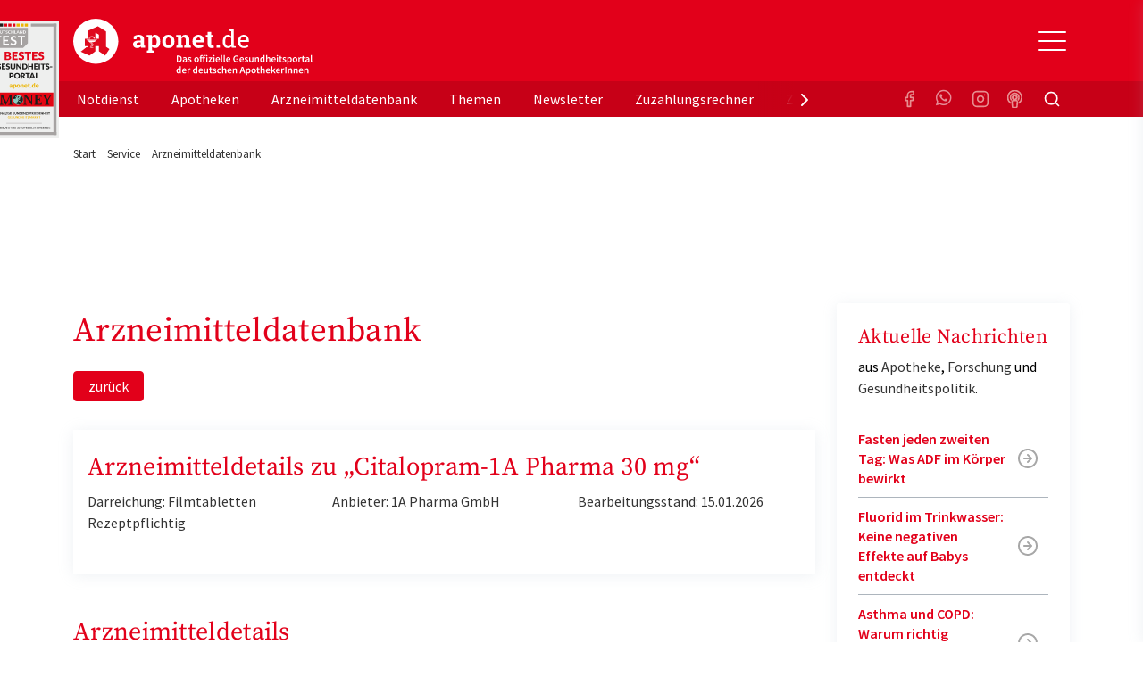

--- FILE ---
content_type: application/javascript
request_url: https://www.aponet.de/_assets/vite/assets/owl.carousel-neFFRnqI.js
body_size: 11683
content:
/**
 * Owl carousel
 * @version 2.3.4
 * @author Bartosz Wojciechowski
 * @author David Deutsch
 * @license The MIT License (MIT)
 * @todo Lazy Load Icon
 * @todo prevent animationend bubling
 * @todo itemsScaleUp
 * @todo Test Zepto
 * @todo stagePadding calculate wrong active classes
 */(function(s,c,p,u){function n(t,e){this.settings=null,this.options=s.extend({},n.Defaults,e),this.$element=s(t),this._handlers={},this._plugins={},this._supress={},this._current=null,this._speed=null,this._coordinates=[],this._breakpoint=null,this._width=null,this._items=[],this._clones=[],this._mergers=[],this._widths=[],this._invalidated={},this._pipe=[],this._drag={time:null,target:null,pointer:null,stage:{start:null,current:null},direction:null},this._states={current:{},tags:{initializing:["busy"],animating:["busy"],dragging:["interacting"]}},s.each(["onResize","onThrottledResize"],s.proxy(function(i,r){this._handlers[r]=s.proxy(this[r],this)},this)),s.each(n.Plugins,s.proxy(function(i,r){this._plugins[i.charAt(0).toLowerCase()+i.slice(1)]=new r(this)},this)),s.each(n.Workers,s.proxy(function(i,r){this._pipe.push({filter:r.filter,run:s.proxy(r.run,this)})},this)),this.setup(),this.initialize()}n.Defaults={items:3,loop:!1,center:!1,rewind:!1,checkVisibility:!0,mouseDrag:!0,touchDrag:!0,pullDrag:!0,freeDrag:!1,margin:0,stagePadding:0,merge:!1,mergeFit:!0,autoWidth:!1,startPosition:0,rtl:!1,smartSpeed:250,fluidSpeed:!1,dragEndSpeed:!1,responsive:{},responsiveRefreshRate:200,responsiveBaseElement:c,fallbackEasing:"swing",slideTransition:"",info:!1,nestedItemSelector:!1,itemElement:"div",stageElement:"div",refreshClass:"owl-refresh",loadedClass:"owl-loaded",loadingClass:"owl-loading",rtlClass:"owl-rtl",responsiveClass:"owl-responsive",dragClass:"owl-drag",itemClass:"owl-item",stageClass:"owl-stage",stageOuterClass:"owl-stage-outer",grabClass:"owl-grab"},n.Width={Default:"default",Inner:"inner",Outer:"outer"},n.Type={Event:"event",State:"state"},n.Plugins={},n.Workers=[{filter:["width","settings"],run:function(){this._width=this.$element.width()}},{filter:["width","items","settings"],run:function(t){t.current=this._items&&this._items[this.relative(this._current)]}},{filter:["items","settings"],run:function(){this.$stage.children(".cloned").remove()}},{filter:["width","items","settings"],run:function(t){var e=this.settings.margin||"",i=!this.settings.autoWidth,r=this.settings.rtl,o={width:"auto","margin-left":r?e:"","margin-right":r?"":e};!i&&this.$stage.children().css(o),t.css=o}},{filter:["width","items","settings"],run:function(t){var e=(this.width()/this.settings.items).toFixed(3)-this.settings.margin,i=null,r=this._items.length,o=!this.settings.autoWidth,a=[];for(t.items={merge:!1,width:e};r--;)i=this._mergers[r],i=this.settings.mergeFit&&Math.min(i,this.settings.items)||i,t.items.merge=i>1||t.items.merge,a[r]=o?e*i:this._items[r].width();this._widths=a}},{filter:["items","settings"],run:function(){var t=[],e=this._items,i=this.settings,r=Math.max(i.items*2,4),o=Math.ceil(e.length/2)*2,a=i.loop&&e.length?i.rewind?r:Math.max(r,o):0,h="",l="";for(a/=2;a>0;)t.push(this.normalize(t.length/2,!0)),h=h+e[t[t.length-1]][0].outerHTML,t.push(this.normalize(e.length-1-(t.length-1)/2,!0)),l=e[t[t.length-1]][0].outerHTML+l,a-=1;this._clones=t,s(h).addClass("cloned").appendTo(this.$stage),s(l).addClass("cloned").prependTo(this.$stage)}},{filter:["width","items","settings"],run:function(){for(var t=this.settings.rtl?1:-1,e=this._clones.length+this._items.length,i=-1,r=0,o=0,a=[];++i<e;)r=a[i-1]||0,o=this._widths[this.relative(i)]+this.settings.margin,a.push(r+o*t);this._coordinates=a}},{filter:["width","items","settings"],run:function(){var t=this.settings.stagePadding,e=this._coordinates,i={width:Math.ceil(Math.abs(e[e.length-1]))+t*2,"padding-left":t||"","padding-right":t||""};this.$stage.css(i)}},{filter:["width","items","settings"],run:function(t){var e=this._coordinates.length,i=!this.settings.autoWidth,r=this.$stage.children();if(i&&t.items.merge)for(;e--;)t.css.width=this._widths[this.relative(e)],r.eq(e).css(t.css);else i&&(t.css.width=t.items.width,r.css(t.css))}},{filter:["items"],run:function(){this._coordinates.length<1&&this.$stage.removeAttr("style")}},{filter:["width","items","settings"],run:function(t){t.current=t.current?this.$stage.children().index(t.current):0,t.current=Math.max(this.minimum(),Math.min(this.maximum(),t.current)),this.reset(t.current)}},{filter:["position"],run:function(){this.animate(this.coordinates(this._current))}},{filter:["width","position","items","settings"],run:function(){var t=this.settings.rtl?1:-1,e=this.settings.stagePadding*2,i=this.coordinates(this.current())+e,r=i+this.width()*t,o,a,h=[],l,d;for(l=0,d=this._coordinates.length;l<d;l++)o=this._coordinates[l-1]||0,a=Math.abs(this._coordinates[l])+e*t,(this.op(o,"<=",i)&&this.op(o,">",r)||this.op(a,"<",i)&&this.op(a,">",r))&&h.push(l);this.$stage.children(".active").removeClass("active"),this.$stage.children(":eq("+h.join("), :eq(")+")").addClass("active"),this.$stage.children(".center").removeClass("center"),this.settings.center&&this.$stage.children().eq(this.current()).addClass("center")}}],n.prototype.initializeStage=function(){this.$stage=this.$element.find("."+this.settings.stageClass),!this.$stage.length&&(this.$element.addClass(this.options.loadingClass),this.$stage=s("<"+this.settings.stageElement+">",{class:this.settings.stageClass}).wrap(s("<div/>",{class:this.settings.stageOuterClass})),this.$element.append(this.$stage.parent()))},n.prototype.initializeItems=function(){var t=this.$element.find(".owl-item");if(t.length){this._items=t.get().map(function(e){return s(e)}),this._mergers=this._items.map(function(){return 1}),this.refresh();return}this.replace(this.$element.children().not(this.$stage.parent())),this.isVisible()?this.refresh():this.invalidate("width"),this.$element.removeClass(this.options.loadingClass).addClass(this.options.loadedClass)},n.prototype.initialize=function(){if(this.enter("initializing"),this.trigger("initialize"),this.$element.toggleClass(this.settings.rtlClass,this.settings.rtl),this.settings.autoWidth&&!this.is("pre-loading")){var t,e,i;t=this.$element.find("img"),e=this.settings.nestedItemSelector?"."+this.settings.nestedItemSelector:u,i=this.$element.children(e).width(),t.length&&i<=0&&this.preloadAutoWidthImages(t)}this.initializeStage(),this.initializeItems(),this.registerEventHandlers(),this.leave("initializing"),this.trigger("initialized")},n.prototype.isVisible=function(){return this.settings.checkVisibility?this.$element.is(":visible"):!0},n.prototype.setup=function(){var t=this.viewport(),e=this.options.responsive,i=-1,r=null;e?(s.each(e,function(o){o<=t&&o>i&&(i=Number(o))}),r=s.extend({},this.options,e[i]),typeof r.stagePadding=="function"&&(r.stagePadding=r.stagePadding()),delete r.responsive,r.responsiveClass&&this.$element.attr("class",this.$element.attr("class").replace(new RegExp("("+this.options.responsiveClass+"-)\\S+\\s","g"),"$1"+i))):r=s.extend({},this.options),this.trigger("change",{property:{name:"settings",value:r}}),this._breakpoint=i,this.settings=r,this.invalidate("settings"),this.trigger("changed",{property:{name:"settings",value:this.settings}})},n.prototype.optionsLogic=function(){this.settings.autoWidth&&(this.settings.stagePadding=!1,this.settings.merge=!1)},n.prototype.prepare=function(t){var e=this.trigger("prepare",{content:t});return e.data||(e.data=s("<"+this.settings.itemElement+"/>").addClass(this.options.itemClass).append(t)),this.trigger("prepared",{content:e.data}),e.data},n.prototype.update=function(){for(var t=0,e=this._pipe.length,i=s.proxy(function(o){return this[o]},this._invalidated),r={};t<e;)(this._invalidated.all||s.grep(this._pipe[t].filter,i).length>0)&&this._pipe[t].run(r),t++;this._invalidated={},!this.is("valid")&&this.enter("valid")},n.prototype.width=function(t){switch(t=t||n.Width.Default,t){case n.Width.Inner:case n.Width.Outer:return this._width;default:return this._width-this.settings.stagePadding*2+this.settings.margin}},n.prototype.refresh=function(){this.enter("refreshing"),this.trigger("refresh"),this.setup(),this.optionsLogic(),this.$element.addClass(this.options.refreshClass),this.update(),this.$element.removeClass(this.options.refreshClass),this.leave("refreshing"),this.trigger("refreshed")},n.prototype.onThrottledResize=function(){c.clearTimeout(this.resizeTimer),this.resizeTimer=c.setTimeout(this._handlers.onResize,this.settings.responsiveRefreshRate)},n.prototype.onResize=function(){if(!this._items.length||this._width===this.$element.width()||!this.isVisible())return!1;if(this.enter("resizing"),this.trigger("resize").isDefaultPrevented())return this.leave("resizing"),!1;this.invalidate("width"),this.refresh(),this.leave("resizing"),this.trigger("resized")},n.prototype.registerEventHandlers=function(){s.support.transition&&this.$stage.on(s.support.transition.end+".owl.core",s.proxy(this.onTransitionEnd,this)),this.settings.responsive!==!1&&this.on(c,"resize",this._handlers.onThrottledResize),this.settings.mouseDrag&&(this.$element.addClass(this.options.dragClass),this.$stage.on("mousedown.owl.core",s.proxy(this.onDragStart,this)),this.$stage.on("dragstart.owl.core selectstart.owl.core",function(){return!1})),this.settings.touchDrag&&(this.$stage.on("touchstart.owl.core",s.proxy(this.onDragStart,this)),this.$stage.on("touchcancel.owl.core",s.proxy(this.onDragEnd,this)))},n.prototype.onDragStart=function(t){var e=null;t.which!==3&&(s.support.transform?(e=this.$stage.css("transform").replace(/.*\(|\)| /g,"").split(","),e={x:e[e.length===16?12:4],y:e[e.length===16?13:5]}):(e=this.$stage.position(),e={x:this.settings.rtl?e.left+this.$stage.width()-this.width()+this.settings.margin:e.left,y:e.top}),this.is("animating")&&(s.support.transform?this.animate(e.x):this.$stage.stop(),this.invalidate("position")),this.$element.toggleClass(this.options.grabClass,t.type==="mousedown"),this.speed(0),this._drag.time=new Date().getTime(),this._drag.target=s(t.target),this._drag.stage.start=e,this._drag.stage.current=e,this._drag.pointer=this.pointer(t),s(p).on("mouseup.owl.core touchend.owl.core",s.proxy(this.onDragEnd,this)),s(p).one("mousemove.owl.core touchmove.owl.core",s.proxy(function(i){var r=this.difference(this._drag.pointer,this.pointer(i));s(p).on("mousemove.owl.core touchmove.owl.core",s.proxy(this.onDragMove,this)),!(Math.abs(r.x)<Math.abs(r.y)&&this.is("valid"))&&(i.preventDefault(),this.enter("dragging"),this.trigger("drag"))},this)))},n.prototype.onDragMove=function(t){var e=null,i=null,r=null,o=this.difference(this._drag.pointer,this.pointer(t)),a=this.difference(this._drag.stage.start,o);this.is("dragging")&&(t.preventDefault(),this.settings.loop?(e=this.coordinates(this.minimum()),i=this.coordinates(this.maximum()+1)-e,a.x=((a.x-e)%i+i)%i+e):(e=this.settings.rtl?this.coordinates(this.maximum()):this.coordinates(this.minimum()),i=this.settings.rtl?this.coordinates(this.minimum()):this.coordinates(this.maximum()),r=this.settings.pullDrag?-1*o.x/5:0,a.x=Math.max(Math.min(a.x,e+r),i+r)),this._drag.stage.current=a,this.animate(a.x))},n.prototype.onDragEnd=function(t){var e=this.difference(this._drag.pointer,this.pointer(t)),i=this._drag.stage.current,r=e.x>0^this.settings.rtl?"left":"right";s(p).off(".owl.core"),this.$element.removeClass(this.options.grabClass),(e.x!==0&&this.is("dragging")||!this.is("valid"))&&(this.speed(this.settings.dragEndSpeed||this.settings.smartSpeed),this.current(this.closest(i.x,e.x!==0?r:this._drag.direction)),this.invalidate("position"),this.update(),this._drag.direction=r,(Math.abs(e.x)>3||new Date().getTime()-this._drag.time>300)&&this._drag.target.one("click.owl.core",function(){return!1})),this.is("dragging")&&(this.leave("dragging"),this.trigger("dragged"))},n.prototype.closest=function(t,e){var i=-1,r=30,o=this.width(),a=this.coordinates();return this.settings.freeDrag||s.each(a,s.proxy(function(h,l){return e==="left"&&t>l-r&&t<l+r?i=h:e==="right"&&t>l-o-r&&t<l-o+r?i=h+1:this.op(t,"<",l)&&this.op(t,">",a[h+1]!==u?a[h+1]:l-o)&&(i=e==="left"?h+1:h),i===-1},this)),this.settings.loop||(this.op(t,">",a[this.minimum()])?i=t=this.minimum():this.op(t,"<",a[this.maximum()])&&(i=t=this.maximum())),i},n.prototype.animate=function(t){var e=this.speed()>0;this.is("animating")&&this.onTransitionEnd(),e&&(this.enter("animating"),this.trigger("translate")),s.support.transform3d&&s.support.transition?this.$stage.css({transform:"translate3d("+t+"px,0px,0px)",transition:this.speed()/1e3+"s"+(this.settings.slideTransition?" "+this.settings.slideTransition:"")}):e?this.$stage.animate({left:t+"px"},this.speed(),this.settings.fallbackEasing,s.proxy(this.onTransitionEnd,this)):this.$stage.css({left:t+"px"})},n.prototype.is=function(t){return this._states.current[t]&&this._states.current[t]>0},n.prototype.current=function(t){if(t===u)return this._current;if(this._items.length===0)return u;if(t=this.normalize(t),this._current!==t){var e=this.trigger("change",{property:{name:"position",value:t}});e.data!==u&&(t=this.normalize(e.data)),this._current=t,this.invalidate("position"),this.trigger("changed",{property:{name:"position",value:this._current}})}return this._current},n.prototype.invalidate=function(t){return s.type(t)==="string"&&(this._invalidated[t]=!0,this.is("valid")&&this.leave("valid")),s.map(this._invalidated,function(e,i){return i})},n.prototype.reset=function(t){t=this.normalize(t),t!==u&&(this._speed=0,this._current=t,this.suppress(["translate","translated"]),this.animate(this.coordinates(t)),this.release(["translate","translated"]))},n.prototype.normalize=function(t,e){var i=this._items.length,r=e?0:this._clones.length;return!this.isNumeric(t)||i<1?t=u:(t<0||t>=i+r)&&(t=((t-r/2)%i+i)%i+r/2),t},n.prototype.relative=function(t){return t-=this._clones.length/2,this.normalize(t,!0)},n.prototype.maximum=function(t){var e=this.settings,i=this._coordinates.length,r,o,a;if(e.loop)i=this._clones.length/2+this._items.length-1;else if(e.autoWidth||e.merge){if(r=this._items.length,r)for(o=this._items[--r].width(),a=this.$element.width();r--&&(o+=this._items[r].width()+this.settings.margin,!(o>a)););i=r+1}else e.center?i=this._items.length-1:i=this._items.length-e.items;return t&&(i-=this._clones.length/2),Math.max(i,0)},n.prototype.minimum=function(t){return t?0:this._clones.length/2},n.prototype.items=function(t){return t===u?this._items.slice():(t=this.normalize(t,!0),this._items[t])},n.prototype.mergers=function(t){return t===u?this._mergers.slice():(t=this.normalize(t,!0),this._mergers[t])},n.prototype.clones=function(t){var e=this._clones.length/2,i=e+this._items.length,r=function(o){return o%2===0?i+o/2:e-(o+1)/2};return t===u?s.map(this._clones,function(o,a){return r(a)}):s.map(this._clones,function(o,a){return o===t?r(a):null})},n.prototype.speed=function(t){return t!==u&&(this._speed=t),this._speed},n.prototype.coordinates=function(t){var e=1,i=t-1,r;return t===u?s.map(this._coordinates,s.proxy(function(o,a){return this.coordinates(a)},this)):(this.settings.center?(this.settings.rtl&&(e=-1,i=t+1),r=this._coordinates[t],r+=(this.width()-r+(this._coordinates[i]||0))/2*e):r=this._coordinates[i]||0,r=Math.ceil(r),r)},n.prototype.duration=function(t,e,i){return i===0?0:Math.min(Math.max(Math.abs(e-t),1),6)*Math.abs(i||this.settings.smartSpeed)},n.prototype.to=function(t,e){var i=this.current(),r=null,o=t-this.relative(i),a=(o>0)-(o<0),h=this._items.length,l=this.minimum(),d=this.maximum();this.settings.loop?(!this.settings.rewind&&Math.abs(o)>h/2&&(o+=a*-1*h),t=i+o,r=((t-l)%h+h)%h+l,r!==t&&r-o<=d&&r-o>0&&(i=r-o,t=r,this.reset(i))):this.settings.rewind?(d+=1,t=(t%d+d)%d):t=Math.max(l,Math.min(d,t)),this.speed(this.duration(i,t,e)),this.current(t),this.isVisible()&&this.update()},n.prototype.next=function(t){t=t||!1,this.to(this.relative(this.current())+1,t)},n.prototype.prev=function(t){t=t||!1,this.to(this.relative(this.current())-1,t)},n.prototype.onTransitionEnd=function(t){if(t!==u&&(t.stopPropagation(),(t.target||t.srcElement||t.originalTarget)!==this.$stage.get(0)))return!1;this.leave("animating"),this.trigger("translated")},n.prototype.viewport=function(){var t;return this.options.responsiveBaseElement!==c?t=s(this.options.responsiveBaseElement).width():c.innerWidth?t=c.innerWidth:p.documentElement&&p.documentElement.clientWidth?t=p.documentElement.clientWidth:console.warn("Can not detect viewport width."),t},n.prototype.replace=function(t){this.$stage.empty(),this._items=[],t&&(t=t instanceof jQuery?t:s(t)),this.settings.nestedItemSelector&&(t=t.find("."+this.settings.nestedItemSelector)),t.filter(function(){return this.nodeType===1}).each(s.proxy(function(e,i){i=this.prepare(i),this.$stage.append(i),this._items.push(i),this._mergers.push(i.find("[data-merge]").addBack("[data-merge]").attr("data-merge")*1||1)},this)),this.reset(this.isNumeric(this.settings.startPosition)?this.settings.startPosition:0),this.invalidate("items")},n.prototype.add=function(t,e){var i=this.relative(this._current);e=e===u?this._items.length:this.normalize(e,!0),t=t instanceof jQuery?t:s(t),this.trigger("add",{content:t,position:e}),t=this.prepare(t),this._items.length===0||e===this._items.length?(this._items.length===0&&this.$stage.append(t),this._items.length!==0&&this._items[e-1].after(t),this._items.push(t),this._mergers.push(t.find("[data-merge]").addBack("[data-merge]").attr("data-merge")*1||1)):(this._items[e].before(t),this._items.splice(e,0,t),this._mergers.splice(e,0,t.find("[data-merge]").addBack("[data-merge]").attr("data-merge")*1||1)),this._items[i]&&this.reset(this._items[i].index()),this.invalidate("items"),this.trigger("added",{content:t,position:e})},n.prototype.remove=function(t){t=this.normalize(t,!0),t!==u&&(this.trigger("remove",{content:this._items[t],position:t}),this._items[t].remove(),this._items.splice(t,1),this._mergers.splice(t,1),this.invalidate("items"),this.trigger("removed",{content:null,position:t}))},n.prototype.preloadAutoWidthImages=function(t){t.each(s.proxy(function(e,i){this.enter("pre-loading"),i=s(i),s(new Image).one("load",s.proxy(function(r){i.attr("src",r.target.src),i.css("opacity",1),this.leave("pre-loading"),!this.is("pre-loading")&&!this.is("initializing")&&this.refresh()},this)).attr("src",i.attr("src")||i.attr("data-src")||i.attr("data-src-retina"))},this))},n.prototype.destroy=function(){this.$element.off(".owl.core"),this.$stage.off(".owl.core"),s(p).off(".owl.core"),this.settings.responsive!==!1&&(c.clearTimeout(this.resizeTimer),this.off(c,"resize",this._handlers.onThrottledResize));for(var t in this._plugins)this._plugins[t].destroy();this.$stage.children(".cloned").remove(),this.$stage.unwrap(),this.$stage.children().contents().unwrap(),this.$stage.children().unwrap(),this.$stage.remove(),this.$element.removeClass(this.options.refreshClass).removeClass(this.options.loadingClass).removeClass(this.options.loadedClass).removeClass(this.options.rtlClass).removeClass(this.options.dragClass).removeClass(this.options.grabClass).attr("class",this.$element.attr("class").replace(new RegExp(this.options.responsiveClass+"-\\S+\\s","g"),"")).removeData("owl.carousel")},n.prototype.op=function(t,e,i){var r=this.settings.rtl;switch(e){case"<":return r?t>i:t<i;case">":return r?t<i:t>i;case">=":return r?t<=i:t>=i;case"<=":return r?t>=i:t<=i}},n.prototype.on=function(t,e,i,r){t.addEventListener?t.addEventListener(e,i,r):t.attachEvent&&t.attachEvent("on"+e,i)},n.prototype.off=function(t,e,i,r){t.removeEventListener?t.removeEventListener(e,i,r):t.detachEvent&&t.detachEvent("on"+e,i)},n.prototype.trigger=function(t,e,i,r,o){var a={item:{count:this._items.length,index:this.current()}},h=s.camelCase(s.grep(["on",t,i],function(d){return d}).join("-").toLowerCase()),l=s.Event([t,"owl",i||"carousel"].join(".").toLowerCase(),s.extend({relatedTarget:this},a,e));return this._supress[t]||(s.each(this._plugins,function(d,g){g.onTrigger&&g.onTrigger(l)}),this.register({type:n.Type.Event,name:t}),this.$element.trigger(l),this.settings&&typeof this.settings[h]=="function"&&this.settings[h].call(this,l)),l},n.prototype.enter=function(t){s.each([t].concat(this._states.tags[t]||[]),s.proxy(function(e,i){this._states.current[i]===u&&(this._states.current[i]=0),this._states.current[i]++},this))},n.prototype.leave=function(t){s.each([t].concat(this._states.tags[t]||[]),s.proxy(function(e,i){this._states.current[i]--},this))},n.prototype.register=function(t){if(t.type===n.Type.Event){if(s.event.special[t.name]||(s.event.special[t.name]={}),!s.event.special[t.name].owl){var e=s.event.special[t.name]._default;s.event.special[t.name]._default=function(i){return e&&e.apply&&(!i.namespace||i.namespace.indexOf("owl")===-1)?e.apply(this,arguments):i.namespace&&i.namespace.indexOf("owl")>-1},s.event.special[t.name].owl=!0}}else t.type===n.Type.State&&(this._states.tags[t.name]?this._states.tags[t.name]=this._states.tags[t.name].concat(t.tags):this._states.tags[t.name]=t.tags,this._states.tags[t.name]=s.grep(this._states.tags[t.name],s.proxy(function(i,r){return s.inArray(i,this._states.tags[t.name])===r},this)))},n.prototype.suppress=function(t){s.each(t,s.proxy(function(e,i){this._supress[i]=!0},this))},n.prototype.release=function(t){s.each(t,s.proxy(function(e,i){delete this._supress[i]},this))},n.prototype.pointer=function(t){var e={x:null,y:null};return t=t.originalEvent||t||c.event,t=t.touches&&t.touches.length?t.touches[0]:t.changedTouches&&t.changedTouches.length?t.changedTouches[0]:t,t.pageX?(e.x=t.pageX,e.y=t.pageY):(e.x=t.clientX,e.y=t.clientY),e},n.prototype.isNumeric=function(t){return!isNaN(parseFloat(t))},n.prototype.difference=function(t,e){return{x:t.x-e.x,y:t.y-e.y}},s.fn.owlCarousel=function(t){var e=Array.prototype.slice.call(arguments,1);return this.each(function(){var i=s(this),r=i.data("owl.carousel");r||(r=new n(this,typeof t=="object"&&t),i.data("owl.carousel",r),s.each(["next","prev","to","destroy","refresh","replace","add","remove"],function(o,a){r.register({type:n.Type.Event,name:a}),r.$element.on(a+".owl.carousel.core",s.proxy(function(h){h.namespace&&h.relatedTarget!==this&&(this.suppress([a]),r[a].apply(this,[].slice.call(arguments,1)),this.release([a]))},r))})),typeof t=="string"&&t.charAt(0)!=="_"&&r[t].apply(r,e)})},s.fn.owlCarousel.Constructor=n})(window.Zepto||window.jQuery,window,document);(function(s,c,p,u){var n=function(t){this._core=t,this._interval=null,this._visible=null,this._handlers={"initialized.owl.carousel":s.proxy(function(e){e.namespace&&this._core.settings.autoRefresh&&this.watch()},this)},this._core.options=s.extend({},n.Defaults,this._core.options),this._core.$element.on(this._handlers)};n.Defaults={autoRefresh:!0,autoRefreshInterval:500},n.prototype.watch=function(){this._interval||(this._visible=this._core.isVisible(),this._interval=c.setInterval(s.proxy(this.refresh,this),this._core.settings.autoRefreshInterval))},n.prototype.refresh=function(){this._core.isVisible()!==this._visible&&(this._visible=!this._visible,this._core.$element.toggleClass("owl-hidden",!this._visible),this._visible&&this._core.invalidate("width")&&this._core.refresh())},n.prototype.destroy=function(){var t,e;c.clearInterval(this._interval);for(t in this._handlers)this._core.$element.off(t,this._handlers[t]);for(e in Object.getOwnPropertyNames(this))typeof this[e]!="function"&&(this[e]=null)},s.fn.owlCarousel.Constructor.Plugins.AutoRefresh=n})(window.Zepto||window.jQuery,window);(function(s,c,p,u){var n=function(t){this._core=t,this._loaded=[],this._handlers={"initialized.owl.carousel change.owl.carousel resized.owl.carousel":s.proxy(function(e){if(e.namespace&&!(!this._core.settings||!this._core.settings.lazyLoad)&&(e.property&&e.property.name=="position"||e.type=="initialized")){var i=this._core.settings,r=i.center&&Math.ceil(i.items/2)||i.items,o=i.center&&r*-1||0,a=(e.property&&e.property.value!==u?e.property.value:this._core.current())+o,h=this._core.clones().length,l=s.proxy(function(d,g){this.load(g)},this);for(i.lazyLoadEager>0&&(r+=i.lazyLoadEager,i.loop&&(a-=i.lazyLoadEager,r++));o++<r;)this.load(h/2+this._core.relative(a)),h&&s.each(this._core.clones(this._core.relative(a)),l),a++}},this)},this._core.options=s.extend({},n.Defaults,this._core.options),this._core.$element.on(this._handlers)};n.Defaults={lazyLoad:!1,lazyLoadEager:0},n.prototype.load=function(t){var e=this._core.$stage.children().eq(t),i=e&&e.find(".owl-lazy");!i||s.inArray(e.get(0),this._loaded)>-1||(i.each(s.proxy(function(r,o){var a=s(o),h,l=c.devicePixelRatio>1&&a.attr("data-src-retina")||a.attr("data-src")||a.attr("data-srcset");this._core.trigger("load",{element:a,url:l},"lazy"),a.is("img")?a.one("load.owl.lazy",s.proxy(function(){a.css("opacity",1),this._core.trigger("loaded",{element:a,url:l},"lazy")},this)).attr("src",l):a.is("source")?a.one("load.owl.lazy",s.proxy(function(){this._core.trigger("loaded",{element:a,url:l},"lazy")},this)).attr("srcset",l):(h=new Image,h.onload=s.proxy(function(){a.css({"background-image":'url("'+l+'")',opacity:"1"}),this._core.trigger("loaded",{element:a,url:l},"lazy")},this),h.src=l)},this)),this._loaded.push(e.get(0)))},n.prototype.destroy=function(){var t,e;for(t in this.handlers)this._core.$element.off(t,this.handlers[t]);for(e in Object.getOwnPropertyNames(this))typeof this[e]!="function"&&(this[e]=null)},s.fn.owlCarousel.Constructor.Plugins.Lazy=n})(window.Zepto||window.jQuery,window);(function(s,c,p,u){var n=function(t){this._core=t,this._previousHeight=null,this._handlers={"initialized.owl.carousel refreshed.owl.carousel":s.proxy(function(i){i.namespace&&this._core.settings.autoHeight&&this.update()},this),"changed.owl.carousel":s.proxy(function(i){i.namespace&&this._core.settings.autoHeight&&i.property.name==="position"&&this.update()},this),"loaded.owl.lazy":s.proxy(function(i){i.namespace&&this._core.settings.autoHeight&&i.element.closest("."+this._core.settings.itemClass).index()===this._core.current()&&this.update()},this)},this._core.options=s.extend({},n.Defaults,this._core.options),this._core.$element.on(this._handlers),this._intervalId=null;var e=this;s(c).on("load",function(){e._core.settings.autoHeight&&e.update()}),s(c).resize(function(){e._core.settings.autoHeight&&(e._intervalId!=null&&clearTimeout(e._intervalId),e._intervalId=setTimeout(function(){e.update()},250))})};n.Defaults={autoHeight:!1,autoHeightClass:"owl-height"},n.prototype.update=function(){var t=this._core._current,e=t+this._core.settings.items,i=this._core.settings.lazyLoad,r=this._core.$stage.children().toArray().slice(t,e),o=[],a=0;s.each(r,function(h,l){o.push(s(l).height())}),a=Math.max.apply(null,o),a<=1&&i&&this._previousHeight&&(a=this._previousHeight),this._previousHeight=a,this._core.$stage.parent().height(a).addClass(this._core.settings.autoHeightClass)},n.prototype.destroy=function(){var t,e;for(t in this._handlers)this._core.$element.off(t,this._handlers[t]);for(e in Object.getOwnPropertyNames(this))typeof this[e]!="function"&&(this[e]=null)},s.fn.owlCarousel.Constructor.Plugins.AutoHeight=n})(window.Zepto||window.jQuery,window);(function(s,c,p,u){var n=function(t){this._core=t,this._videos={},this._playing=null,this._handlers={"initialized.owl.carousel":s.proxy(function(e){e.namespace&&this._core.register({type:"state",name:"playing",tags:["interacting"]})},this),"resize.owl.carousel":s.proxy(function(e){e.namespace&&this._core.settings.video&&this.isInFullScreen()&&e.preventDefault()},this),"refreshed.owl.carousel":s.proxy(function(e){e.namespace&&this._core.is("resizing")&&this._core.$stage.find(".cloned .owl-video-frame").remove()},this),"changed.owl.carousel":s.proxy(function(e){e.namespace&&e.property.name==="position"&&this._playing&&this.stop()},this),"prepared.owl.carousel":s.proxy(function(e){if(e.namespace){var i=s(e.content).find(".owl-video");i.length&&(i.css("display","none"),this.fetch(i,s(e.content)))}},this)},this._core.options=s.extend({},n.Defaults,this._core.options),this._core.$element.on(this._handlers),this._core.$element.on("click.owl.video",".owl-video-play-icon",s.proxy(function(e){this.play(e)},this))};n.Defaults={video:!1,videoHeight:!1,videoWidth:!1},n.prototype.fetch=function(t,e){var i=function(){return t.attr("data-vimeo-id")?"vimeo":t.attr("data-vzaar-id")?"vzaar":"youtube"}(),r=t.attr("data-vimeo-id")||t.attr("data-youtube-id")||t.attr("data-vzaar-id"),o=t.attr("data-width")||this._core.settings.videoWidth,a=t.attr("data-height")||this._core.settings.videoHeight,h=t.attr("href");if(h){if(r=h.match(/(http:|https:|)\/\/(player.|www.|app.)?(vimeo\.com|youtu(be\.com|\.be|be\.googleapis\.com|be\-nocookie\.com)|vzaar\.com)\/(video\/|videos\/|embed\/|channels\/.+\/|groups\/.+\/|watch\?v=|v\/)?([A-Za-z0-9._%-]*)(\&\S+)?/),r[3].indexOf("youtu")>-1)i="youtube";else if(r[3].indexOf("vimeo")>-1)i="vimeo";else if(r[3].indexOf("vzaar")>-1)i="vzaar";else throw new Error("Video URL not supported.");r=r[6]}else throw new Error("Missing video URL.");this._videos[h]={type:i,id:r,width:o,height:a},e.attr("data-video",h),this.thumbnail(t,this._videos[h])},n.prototype.thumbnail=function(t,e){var i,r,o,a=e.width&&e.height?"width:"+e.width+"px;height:"+e.height+"px;":"",h=t.find("img"),l="src",d="",g=this._core.settings,f=function(m){r='<div class="owl-video-play-icon"></div>',g.lazyLoad?i=s("<div/>",{class:"owl-video-tn "+d,srcType:m}):i=s("<div/>",{class:"owl-video-tn",style:"opacity:1;background-image:url("+m+")"}),t.after(i),t.after(r)};if(t.wrap(s("<div/>",{class:"owl-video-wrapper",style:a})),this._core.settings.lazyLoad&&(l="data-src",d="owl-lazy"),h.length)return f(h.attr(l)),h.remove(),!1;e.type==="youtube"?(o="//img.youtube.com/vi/"+e.id+"/hqdefault.jpg",f(o)):e.type==="vimeo"?s.ajax({type:"GET",url:"//vimeo.com/api/v2/video/"+e.id+".json",jsonp:"callback",dataType:"jsonp",success:function(m){o=m[0].thumbnail_large,f(o)}}):e.type==="vzaar"&&s.ajax({type:"GET",url:"//vzaar.com/api/videos/"+e.id+".json",jsonp:"callback",dataType:"jsonp",success:function(m){o=m.framegrab_url,f(o)}})},n.prototype.stop=function(){this._core.trigger("stop",null,"video"),this._playing.find(".owl-video-frame").remove(),this._playing.removeClass("owl-video-playing"),this._playing=null,this._core.leave("playing"),this._core.trigger("stopped",null,"video")},n.prototype.play=function(t){var e=s(t.target),i=e.closest("."+this._core.settings.itemClass),r=this._videos[i.attr("data-video")],o=r.width||"100%",a=r.height||this._core.$stage.height(),h;this._playing||(this._core.enter("playing"),this._core.trigger("play",null,"video"),i=this._core.items(this._core.relative(i.index())),this._core.reset(i.index()),h=s('<iframe frameborder="0" allowfullscreen mozallowfullscreen webkitAllowFullScreen ></iframe>'),h.attr("height",a),h.attr("width",o),r.type==="youtube"?h.attr("src","//www.youtube.com/embed/"+r.id+"?autoplay=1&rel=0&v="+r.id):r.type==="vimeo"?h.attr("src","//player.vimeo.com/video/"+r.id+"?autoplay=1"):r.type==="vzaar"&&h.attr("src","//view.vzaar.com/"+r.id+"/player?autoplay=true"),s(h).wrap('<div class="owl-video-frame" />').insertAfter(i.find(".owl-video")),this._playing=i.addClass("owl-video-playing"))},n.prototype.isInFullScreen=function(){var t=p.fullscreenElement||p.mozFullScreenElement||p.webkitFullscreenElement;return t&&s(t).parent().hasClass("owl-video-frame")},n.prototype.destroy=function(){var t,e;this._core.$element.off("click.owl.video");for(t in this._handlers)this._core.$element.off(t,this._handlers[t]);for(e in Object.getOwnPropertyNames(this))typeof this[e]!="function"&&(this[e]=null)},s.fn.owlCarousel.Constructor.Plugins.Video=n})(window.Zepto||window.jQuery,window,document);(function(s,c,p,u){var n=function(t){this.core=t,this.core.options=s.extend({},n.Defaults,this.core.options),this.swapping=!0,this.previous=u,this.next=u,this.handlers={"change.owl.carousel":s.proxy(function(e){e.namespace&&e.property.name=="position"&&(this.previous=this.core.current(),this.next=e.property.value)},this),"drag.owl.carousel dragged.owl.carousel translated.owl.carousel":s.proxy(function(e){e.namespace&&(this.swapping=e.type=="translated")},this),"translate.owl.carousel":s.proxy(function(e){e.namespace&&this.swapping&&(this.core.options.animateOut||this.core.options.animateIn)&&this.swap()},this)},this.core.$element.on(this.handlers)};n.Defaults={animateOut:!1,animateIn:!1},n.prototype.swap=function(){if(this.core.settings.items===1&&!(!s.support.animation||!s.support.transition)){this.core.speed(0);var t,e=s.proxy(this.clear,this),i=this.core.$stage.children().eq(this.previous),r=this.core.$stage.children().eq(this.next),o=this.core.settings.animateIn,a=this.core.settings.animateOut;this.core.current()!==this.previous&&(a&&(t=this.core.coordinates(this.previous)-this.core.coordinates(this.next),i.one(s.support.animation.end,e).css({left:t+"px"}).addClass("animated owl-animated-out").addClass(a)),o&&r.one(s.support.animation.end,e).addClass("animated owl-animated-in").addClass(o))}},n.prototype.clear=function(t){s(t.target).css({left:""}).removeClass("animated owl-animated-out owl-animated-in").removeClass(this.core.settings.animateIn).removeClass(this.core.settings.animateOut),this.core.onTransitionEnd()},n.prototype.destroy=function(){var t,e;for(t in this.handlers)this.core.$element.off(t,this.handlers[t]);for(e in Object.getOwnPropertyNames(this))typeof this[e]!="function"&&(this[e]=null)},s.fn.owlCarousel.Constructor.Plugins.Animate=n})(window.Zepto||window.jQuery);(function(s,c,p,u){var n=function(t){this._core=t,this._call=null,this._time=0,this._timeout=0,this._paused=!0,this._handlers={"changed.owl.carousel":s.proxy(function(e){e.namespace&&e.property.name==="settings"?this._core.settings.autoplay?this.play():this.stop():e.namespace&&e.property.name==="position"&&this._paused&&(this._time=0)},this),"initialized.owl.carousel":s.proxy(function(e){e.namespace&&this._core.settings.autoplay&&this.play()},this),"play.owl.autoplay":s.proxy(function(e,i,r){e.namespace&&this.play(i,r)},this),"stop.owl.autoplay":s.proxy(function(e){e.namespace&&this.stop()},this),"mouseover.owl.autoplay":s.proxy(function(){this._core.settings.autoplayHoverPause&&this._core.is("rotating")&&this.pause()},this),"mouseleave.owl.autoplay":s.proxy(function(){this._core.settings.autoplayHoverPause&&this._core.is("rotating")&&this.play()},this),"touchstart.owl.core":s.proxy(function(){this._core.settings.autoplayHoverPause&&this._core.is("rotating")&&this.pause()},this),"touchend.owl.core":s.proxy(function(){this._core.settings.autoplayHoverPause&&this.play()},this)},this._core.$element.on(this._handlers),this._core.options=s.extend({},n.Defaults,this._core.options)};n.Defaults={autoplay:!1,autoplayTimeout:5e3,autoplayHoverPause:!1,autoplaySpeed:!1},n.prototype._next=function(t){this._call=c.setTimeout(s.proxy(this._next,this,t),this._timeout*(Math.round(this.read()/this._timeout)+1)-this.read()),!(this._core.is("interacting")||p.hidden)&&this._core.next(t||this._core.settings.autoplaySpeed)},n.prototype.read=function(){return new Date().getTime()-this._time},n.prototype.play=function(t,e){var i;this._core.is("rotating")||this._core.enter("rotating"),t=t||this._core.settings.autoplayTimeout,i=Math.min(this._time%(this._timeout||t),t),this._paused?(this._time=this.read(),this._paused=!1):c.clearTimeout(this._call),this._time+=this.read()%t-i,this._timeout=t,this._call=c.setTimeout(s.proxy(this._next,this,e),t-i)},n.prototype.stop=function(){this._core.is("rotating")&&(this._time=0,this._paused=!0,c.clearTimeout(this._call),this._core.leave("rotating"))},n.prototype.pause=function(){this._core.is("rotating")&&!this._paused&&(this._time=this.read(),this._paused=!0,c.clearTimeout(this._call))},n.prototype.destroy=function(){var t,e;this.stop();for(t in this._handlers)this._core.$element.off(t,this._handlers[t]);for(e in Object.getOwnPropertyNames(this))typeof this[e]!="function"&&(this[e]=null)},s.fn.owlCarousel.Constructor.Plugins.autoplay=n})(window.Zepto||window.jQuery,window,document);(function(s,c,p,u){var n=function(t){this._core=t,this._initialized=!1,this._pages=[],this._controls={},this._templates=[],this.$element=this._core.$element,this._overrides={next:this._core.next,prev:this._core.prev,to:this._core.to},this._handlers={"prepared.owl.carousel":s.proxy(function(e){e.namespace&&this._core.settings.dotsData&&this._templates.push('<div class="'+this._core.settings.dotClass+'">'+s(e.content).find("[data-dot]").addBack("[data-dot]").attr("data-dot")+"</div>")},this),"added.owl.carousel":s.proxy(function(e){e.namespace&&this._core.settings.dotsData&&this._templates.splice(e.position,0,this._templates.pop())},this),"remove.owl.carousel":s.proxy(function(e){e.namespace&&this._core.settings.dotsData&&this._templates.splice(e.position,1)},this),"changed.owl.carousel":s.proxy(function(e){e.namespace&&e.property.name=="position"&&this.draw()},this),"initialized.owl.carousel":s.proxy(function(e){e.namespace&&!this._initialized&&(this._core.trigger("initialize",null,"navigation"),this.initialize(),this.update(),this.draw(),this._initialized=!0,this._core.trigger("initialized",null,"navigation"))},this),"refreshed.owl.carousel":s.proxy(function(e){e.namespace&&this._initialized&&(this._core.trigger("refresh",null,"navigation"),this.update(),this.draw(),this._core.trigger("refreshed",null,"navigation"))},this)},this._core.options=s.extend({},n.Defaults,this._core.options),this.$element.on(this._handlers)};n.Defaults={nav:!1,navText:['<span aria-label="Previous">&#x2039;</span>','<span aria-label="Next">&#x203a;</span>'],navSpeed:!1,navElement:'button type="button" role="presentation"',navContainer:!1,navContainerClass:"owl-nav",navClass:["owl-prev","owl-next"],slideBy:1,dotClass:"owl-dot",dotsClass:"owl-dots",dots:!0,dotsEach:!1,dotsData:!1,dotsSpeed:!1,dotsContainer:!1},n.prototype.initialize=function(){var t,e=this._core.settings;this._controls.$relative=(e.navContainer?s(e.navContainer):s("<div>").addClass(e.navContainerClass).appendTo(this.$element)).addClass("disabled"),this._controls.$previous=s("<"+e.navElement+">").addClass(e.navClass[0]).html(e.navText[0]).prependTo(this._controls.$relative).on("click",s.proxy(function(i){this.prev(e.navSpeed)},this)),this._controls.$next=s("<"+e.navElement+">").addClass(e.navClass[1]).html(e.navText[1]).appendTo(this._controls.$relative).on("click",s.proxy(function(i){this.next(e.navSpeed)},this)),e.dotsData||(this._templates=[s('<button role="button">').addClass(e.dotClass).append(s("<span>")).prop("outerHTML")]),this._controls.$absolute=(e.dotsContainer?s(e.dotsContainer):s("<div>").addClass(e.dotsClass).appendTo(this.$element)).addClass("disabled"),this._controls.$absolute.on("click","button",s.proxy(function(i){var r=s(i.target).parent().is(this._controls.$absolute)?s(i.target).index():s(i.target).parent().index();i.preventDefault(),this.to(r,e.dotsSpeed)},this));for(t in this._overrides)this._core[t]=s.proxy(this[t],this)},n.prototype.destroy=function(){var t,e,i,r,o;o=this._core.settings;for(t in this._handlers)this.$element.off(t,this._handlers[t]);for(e in this._controls)e==="$relative"&&o.navContainer?this._controls[e].html(""):this._controls[e].remove();for(r in this.overides)this._core[r]=this._overrides[r];for(i in Object.getOwnPropertyNames(this))typeof this[i]!="function"&&(this[i]=null)},n.prototype.update=function(){var t,e,i=this._core.clones().length/2,r=i+this._core.items().length,o=this._core.maximum(!0),a=this._core.settings,h=a.center||a.autoWidth||a.dotsData?1:a.dotsEach||a.items;if(a.slideBy!=="page"&&(a.slideBy=Math.min(a.slideBy,a.items)),a.dots||a.slideBy=="page")for(this._pages=[],t=i,e=0,0;t<r;t++){if(e>=h||e===0){if(this._pages.push({start:Math.min(o,t-i),end:t-i+h-1}),Math.min(o,t-i)===o)break;e=0}e+=this._core.mergers(this._core.relative(t))}},n.prototype.draw=function(){var t,e=this._core.settings,i=this._core.items().length<=e.items,r=this._core.relative(this._core.current()),o=e.loop||e.rewind;this._controls.$relative.toggleClass("disabled",!e.nav||i),e.nav&&(this._controls.$previous.toggleClass("disabled",!o&&r<=this._core.minimum(!0)),this._controls.$next.toggleClass("disabled",!o&&r>=this._core.maximum(!0))),this._controls.$absolute.toggleClass("disabled",!e.dots||i),e.dots&&(t=this._pages.length-this._controls.$absolute.children().length,e.dotsData&&t!==0?this._controls.$absolute.html(this._templates.join("")):t>0?this._controls.$absolute.append(new Array(t+1).join(this._templates[0])):t<0&&this._controls.$absolute.children().slice(t).remove(),this._controls.$absolute.find(".active").removeClass("active"),this._controls.$absolute.children().eq(s.inArray(this.current(),this._pages)).addClass("active"))},n.prototype.onTrigger=function(t){var e=this._core.settings;t.page={index:s.inArray(this.current(),this._pages),count:this._pages.length,size:e&&(e.center||e.autoWidth||e.dotsData?1:e.dotsEach||e.items)}},n.prototype.current=function(){var t=this._core.relative(this._core.current());return s.grep(this._pages,s.proxy(function(e,i){return e.start<=t&&e.end>=t},this)).pop()},n.prototype.getPosition=function(t){var e,i,r=this._core.settings;return r.slideBy=="page"?(e=s.inArray(this.current(),this._pages),i=this._pages.length,t?++e:--e,e=this._pages[(e%i+i)%i].start):(e=this._core.relative(this._core.current()),i=this._core.items().length,t?e+=r.slideBy:e-=r.slideBy),e},n.prototype.next=function(t){s.proxy(this._overrides.to,this._core)(this.getPosition(!0),t)},n.prototype.prev=function(t){s.proxy(this._overrides.to,this._core)(this.getPosition(!1),t)},n.prototype.to=function(t,e,i){var r;!i&&this._pages.length?(r=this._pages.length,s.proxy(this._overrides.to,this._core)(this._pages[(t%r+r)%r].start,e)):s.proxy(this._overrides.to,this._core)(t,e)},s.fn.owlCarousel.Constructor.Plugins.Navigation=n})(window.Zepto||window.jQuery);(function(s,c,p,u){var n=function(t){this._core=t,this._hashes={},this.$element=this._core.$element,this._handlers={"initialized.owl.carousel":s.proxy(function(e){e.namespace&&this._core.settings.startPosition==="URLHash"&&s(c).trigger("hashchange.owl.navigation")},this),"prepared.owl.carousel":s.proxy(function(e){if(e.namespace){var i=s(e.content).find("[data-hash]").addBack("[data-hash]").attr("data-hash");if(!i)return;this._hashes[i]=e.content}},this),"changed.owl.carousel":s.proxy(function(e){if(e.namespace&&e.property.name==="position"){var i=this._core.items(this._core.relative(this._core.current())),r=s.map(this._hashes,function(o,a){return o===i?a:null}).join();if(!r||c.location.hash.slice(1)===r)return;c.location.hash=r}},this)},this._core.options=s.extend({},n.Defaults,this._core.options),this.$element.on(this._handlers),s(c).on("hashchange.owl.navigation",s.proxy(function(e){var i=c.location.hash.substring(1),r=this._core.$stage.children(),o=this._hashes[i]&&r.index(this._hashes[i]);o===u||o===this._core.current()||this._core.to(this._core.relative(o),!1,!0)},this))};n.Defaults={URLhashListener:!1},n.prototype.destroy=function(){var t,e;s(c).off("hashchange.owl.navigation");for(t in this._handlers)this._core.$element.off(t,this._handlers[t]);for(e in Object.getOwnPropertyNames(this))typeof this[e]!="function"&&(this[e]=null)},s.fn.owlCarousel.Constructor.Plugins.Hash=n})(window.Zepto||window.jQuery,window);(function(s,c,p,u){var n=s("<support>").get(0).style,t="Webkit Moz O ms".split(" "),e={transition:{end:{WebkitTransition:"webkitTransitionEnd",MozTransition:"transitionend",OTransition:"oTransitionEnd",transition:"transitionend"}},animation:{end:{WebkitAnimation:"webkitAnimationEnd",MozAnimation:"animationend",OAnimation:"oAnimationEnd",animation:"animationend"}}},i={csstransforms:function(){return!!r("transform")},csstransforms3d:function(){return!!r("perspective")},csstransitions:function(){return!!r("transition")},cssanimations:function(){return!!r("animation")}};function r(a,h){var l=!1,d=a.charAt(0).toUpperCase()+a.slice(1);return s.each((a+" "+t.join(d+" ")+d).split(" "),function(g,f){if(n[f]!==u)return l=h?f:!0,!1}),l}function o(a){return r(a,!0)}i.csstransitions()&&(s.support.transition=new String(o("transition")),s.support.transition.end=e.transition.end[s.support.transition]),i.cssanimations()&&(s.support.animation=new String(o("animation")),s.support.animation.end=e.animation.end[s.support.animation]),i.csstransforms()&&(s.support.transform=new String(o("transform")),s.support.transform3d=i.csstransforms3d())})(window.Zepto||window.jQuery);
